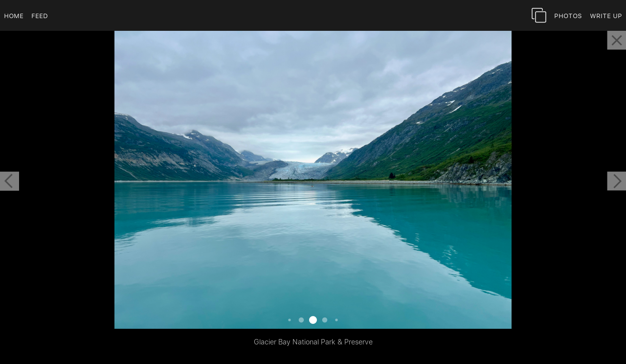

--- FILE ---
content_type: text/html; charset=utf-8
request_url: https://danandassana.com/gallery/slides/glacierBay?slide=23
body_size: 5888
content:
<!DOCTYPE html>
<html>
<head>
    <meta name = "viewport" content = "width = device-width, initial-scale=1.0, maximum-scale=1.0, user-scalable=0" />

<!-- Copyright 2020 DigitalPaso LLC -->

<meta http-equiv="Content-Type" content="text/html; charset=utf-8" />
<meta name="viewport" content="width=device-width, initial-scale=1.0" />
<meta name="keywords" content="" />
<meta property="og:image" content="/feed//images/" />
<title>gallery: Dan &amp; Assana</title>

<link rel="icon" type="image/png" href="/favicon.png">
<link rel="apple-touch-icon" sizes="32x32"   href="/assets/icons/touch-icon-iphone.png">
<link rel="apple-touch-icon" sizes="152x152" href="/assets/icons/touch-icon-ipad.png">
<link rel="apple-touch-icon" sizes="180x180" href="/assets/icons/touch-icon-iphone-retina.png">
<link rel="apple-touch-icon" sizes="167x167" href="/assets/icons/touch-icon-ipad-retina.png">

<link rel="stylesheet" href="/libs/bootstrap-5.3.3-dist/css/bootstrap.min.css" >
<link rel="stylesheet" href="/styles/utilities.css">
<link rel="stylesheet" href="/styles/main.css">
<script type="text/javascript" src="/libs/js/jquery-3.6.0.min.js"></script>

<script src="https://cdn.jsdelivr.net/npm/@popperjs/core@2.10.2/dist/umd/popper.min.js" integrity="sha384-7+zCNj/IqJ95wo16oMtfsKbZ9ccEh31eOz1HGyDuCQ6wgnyJNSYdrPa03rtR1zdB" crossorigin="anonymous"></script>
<script type="text/javascript" src="/libs/bootstrap-5.3.3-dist/js/bootstrap.min.js"></script>
<script type="text/javascript" src="/libs/js/moment.js"></script>
<script type="text/javascript" src="/libs/node_modules/livephotoskit/livephotoskit.js"></script>
<script type="text/javascript" src="/scripts/utils.js"></script>


    <link rel="stylesheet" href="/styles/gallery.css">
    <link rel="stylesheet" href="/libs/node_modules/swiper/swiper-bundle.min.css">
</head>

<body>
<!-- Google tag (gtag.js) -->
<script async src="https://www.googletagmanager.com/gtag/js?id=G-PPBPQ27T5M"></script>
<script>
  window.dataLayer = window.dataLayer || [];
  function gtag(){dataLayer.push(arguments);}
  gtag('js', new Date());

  gtag('config', 'G-PPBPQ27T5M');
</script>


<nav id="mainNavBar" class="navbar sticky-top navbar-expand-lg data-bs-theme="dark" bg-dark">

    <div id="navbarNav" class="collapse navbar-collapse 
	align-items-center justify-content-start justify-content-lg-between noOutline">

	<div class="navbar-nav align-items-lg-center text-center">
	    <a class="nav-link" href="/">Home</a>
	    <a class="nav-link" href="/feed">Feed</a>
	</div>

	<div id="burgerInsides" class="navbar-nav align-items-lg-center text-center">
	    <a id="splitView" class="nav-link" target=_blank href="">
		<?xml version="1.0" encoding="UTF-8"?>
<svg width="30px" height="31px" viewBox="0 0 30 31" version="1.1" xmlns="http://www.w3.org/2000/svg" xmlns:xlink="http://www.w3.org/1999/xlink">
    <title>SplitView</title>
    <g id="Page-1" stroke="none" stroke-width="1" fill="none" fill-rule="evenodd" stroke-linecap="round" stroke-linejoin="round">
        <g id="Group-2" transform="translate(1.000000, -0.000000)" stroke="#F9F9F9" stroke-width="1.5">
            <path d="M21,17.8903478 L21,20.3772444 C21,21.4818139 20.1045695,22.3772444 19,22.3772444 L13.8093172,22.3772444 L13.8093172,22.3772444 L2,22.3772444 C0.8954305,22.3772444 -3.41744293e-15,21.4818139 -3.55271368e-15,20.3772444 L-3.55271368e-15,2.97724445 C-3.91002903e-15,1.87267495 0.8954305,0.977244446 2,0.977244446 L4.36587279,0.977244446 L4.36587279,0.977244446" id="Path" transform="translate(10.500000, 11.677244) scale(1, -1) translate(-10.500000, -11.677244) "></path>
            <path d="M28,24.8903478 L28,27.3772444 C28,28.4818139 27.1045695,29.3772444 26,29.3772444 L20.8093172,29.3772444 L20.8093172,29.3772444 L9,29.3772444 C7.8954305,29.3772444 7,28.4818139 7,27.3772444 L7,9.97724445 C7,8.87267495 7.8954305,7.97724445 9,7.97724445 L26,7.97724445 C27.1045695,7.97724445 28,8.87267495 28,9.97724445 L28,24.8903478 L28,24.8903478 Z" id="Path"></path>
        </g>
    </g>
</svg>
	    </a>
	     
		<a class="nav-link nav-photos" href='/gallery/glacierBay'>Photos</a>
	    
	     
		<a class="nav-link nav-photos" href='/feed/glacierBay'>Write Up</a>
	    
	</div>	<!-- navbar-nav -->
    </div> 	<!-- collaps navbar -->
</nav>



<div class="swiper-button-prev"><div class="swiper-icon"></div></div>
<div class="swiper-button-next"><div class="swiper-icon"></div></div>

<div id="swiper-container" class="swiper">
    <div id="exit" class="" 
	onClick="window.location.assign ('/gallery/glacierBay');"></div>

    <div class="swiper-wrapper m-0 p-0 d-flex align-items-center">
	
	    <div class="swiper-slide" lazy="true">
		<div class="swiper-zoom-container">
		    <img id="slide0" loading="lazy"
		    class="img-fluid m-0 p-0 swiper-lazy"
		    data-src='/feed/glacierBay/gallery/GB001.jpeg' 
		    alt='Another early flight... sorry Dan!/' />
		</div>
		<div class="swiper-lazy-preloader swiper-lazy-preloader-white"></div>
	    </div>
	
	    <div class="swiper-slide" lazy="true">
		<div class="swiper-zoom-container">
		    <img id="slide1" loading="lazy"
		    class="img-fluid m-0 p-0 swiper-lazy"
		    data-src='/feed/glacierBay/gallery/GB002.jpeg' 
		    alt='Do we have enough cables? Yes!/Concourse D, Gate D2, SeaTac, WA 98158, USA' />
		</div>
		<div class="swiper-lazy-preloader swiper-lazy-preloader-white"></div>
	    </div>
	
	    <div class="swiper-slide" lazy="true">
		<div class="swiper-zoom-container">
		    <img id="slide2" loading="lazy"
		    class="img-fluid m-0 p-0 swiper-lazy"
		    data-src='/feed/glacierBay/gallery/GB003.jpeg' 
		    alt='Auke Bay, Juneau, AK/10599 Fox Farm Trail, Juneau, AK 99801, USA' />
		</div>
		<div class="swiper-lazy-preloader swiper-lazy-preloader-white"></div>
	    </div>
	
	    <div class="swiper-slide" lazy="true">
		<div class="swiper-zoom-container">
		    <img id="slide3" loading="lazy"
		    class="img-fluid m-0 p-0 swiper-lazy"
		    data-src='/feed/glacierBay/gallery/GB004.jpeg' 
		    alt='Mmmm... fish tacos!/' />
		</div>
		<div class="swiper-lazy-preloader swiper-lazy-preloader-white"></div>
	    </div>
	
	    <div class="swiper-slide" lazy="true">
		<div class="swiper-zoom-container">
		    <img id="slide4" loading="lazy"
		    class="img-fluid m-0 p-0 swiper-lazy"
		    data-src='/feed/glacierBay/gallery/GB007.jpeg' 
		    alt='Front Street, Juneau, AK/226 Front St, Juneau, AK 99801, USA' />
		</div>
		<div class="swiper-lazy-preloader swiper-lazy-preloader-white"></div>
	    </div>
	
	    <div class="swiper-slide" lazy="true">
		<div class="swiper-zoom-container">
		    <img id="slide5" loading="lazy"
		    class="img-fluid m-0 p-0 swiper-lazy"
		    data-src='/feed/glacierBay/gallery/GB005.jpeg' 
		    alt='Photo bombed!/226 Front St, Juneau, AK 99801, USA' />
		</div>
		<div class="swiper-lazy-preloader swiper-lazy-preloader-white"></div>
	    </div>
	
	    <div class="swiper-slide" lazy="true">
		<div class="swiper-zoom-container">
		    <img id="slide6" loading="lazy"
		    class="img-fluid m-0 p-0 swiper-lazy"
		    data-src='/feed/glacierBay/gallery/GB006.jpeg' 
		    alt='Photo Bombed, again!/226 Front St, Juneau, AK 99801, USA' />
		</div>
		<div class="swiper-lazy-preloader swiper-lazy-preloader-white"></div>
	    </div>
	
	    <div class="swiper-slide" lazy="true">
		<div class="swiper-zoom-container">
		    <img id="slide7" loading="lazy"
		    class="img-fluid m-0 p-0 swiper-lazy"
		    data-src='/feed/glacierBay/gallery/GB009.jpeg' 
		    alt='Juneau, AK/251 Front St, Juneau, AK 99801, USA' />
		</div>
		<div class="swiper-lazy-preloader swiper-lazy-preloader-white"></div>
	    </div>
	
	    <div class="swiper-slide" lazy="true">
		<div class="swiper-zoom-container">
		    <img id="slide8" loading="lazy"
		    class="img-fluid m-0 p-0 swiper-lazy"
		    data-src='/feed/glacierBay/gallery/GB011.jpeg' 
		    alt='Piddly puddle-jumper plane @ Juneau International Airport/1899 Alex Holden Way, Juneau, AK 99801, USA' />
		</div>
		<div class="swiper-lazy-preloader swiper-lazy-preloader-white"></div>
	    </div>
	
	    <div class="swiper-slide" lazy="true">
		<div class="swiper-zoom-container">
		    <img id="slide9" loading="lazy"
		    class="img-fluid m-0 p-0 swiper-lazy"
		    data-src='/feed/glacierBay/gallery/GB012.jpeg' 
		    alt='Auke Bay, Juneau, AK/1676 Fritz Cove Rd, Juneau, AK 99801, USA' />
		</div>
		<div class="swiper-lazy-preloader swiper-lazy-preloader-white"></div>
	    </div>
	
	    <div class="swiper-slide" lazy="true">
		<div class="swiper-zoom-container">
		    <img id="slide10" loading="lazy"
		    class="img-fluid m-0 p-0 swiper-lazy"
		    data-src='/feed/glacierBay/gallery/GB013.jpeg' 
		    alt='Heading to Gustavus on our way to Glacier Bay National Park/' />
		</div>
		<div class="swiper-lazy-preloader swiper-lazy-preloader-white"></div>
	    </div>
	
	    <div class="swiper-slide" lazy="true">
		<div class="swiper-zoom-container">
		    <img id="slide11" loading="lazy"
		    class="img-fluid m-0 p-0 swiper-lazy"
		    data-src='/feed/glacierBay/gallery/GB014.jpeg' 
		    alt='North Pacific Ocean/' />
		</div>
		<div class="swiper-lazy-preloader swiper-lazy-preloader-white"></div>
	    </div>
	
	    <div class="swiper-slide" lazy="true">
		<div class="swiper-zoom-container">
		    <img id="slide12" loading="lazy"
		    class="img-fluid m-0 p-0 swiper-lazy"
		    data-src='/feed/glacierBay/gallery/GB016.jpeg' 
		    alt='Glacier Bay, check!/' />
		</div>
		<div class="swiper-lazy-preloader swiper-lazy-preloader-white"></div>
	    </div>
	
	    <div class="swiper-slide" lazy="true">
		<div class="swiper-zoom-container">
		    <img id="slide13" loading="lazy"
		    class="img-fluid m-0 p-0 swiper-lazy"
		    data-src='/feed/glacierBay/gallery/GB019.jpeg' 
		    alt='Glacier Bay National Park &amp; Preserve/' />
		</div>
		<div class="swiper-lazy-preloader swiper-lazy-preloader-white"></div>
	    </div>
	
	    <div class="swiper-slide" lazy="true">
		<div class="swiper-zoom-container">
		    <img id="slide14" loading="lazy"
		    class="img-fluid m-0 p-0 swiper-lazy"
		    data-src='/feed/glacierBay/gallery/GB020.jpeg' 
		    alt='South Marble Island, Glacier Bay National Park &amp; Preserve/' />
		</div>
		<div class="swiper-lazy-preloader swiper-lazy-preloader-white"></div>
	    </div>
	
	    <div class="swiper-slide" lazy="true">
		<div class="swiper-zoom-container">
		    <img id="slide15" loading="lazy"
		    class="img-fluid m-0 p-0 swiper-lazy"
		    data-src='/feed/glacierBay/gallery/GB021.jpeg' 
		    alt='Glacier Bay National Park &amp; Preserve/' />
		</div>
		<div class="swiper-lazy-preloader swiper-lazy-preloader-white"></div>
	    </div>
	
	    <div class="swiper-slide" lazy="true">
		<div class="swiper-zoom-container">
		    <img id="slide16" loading="lazy"
		    class="img-fluid m-0 p-0 swiper-lazy"
		    data-src='/feed/glacierBay/gallery/GB023.jpeg' 
		    alt='Glacier Bay National Park &amp; Preserve/' />
		</div>
		<div class="swiper-lazy-preloader swiper-lazy-preloader-white"></div>
	    </div>
	
	    <div class="swiper-slide" lazy="true">
		<div class="swiper-zoom-container">
		    <img id="slide17" loading="lazy"
		    class="img-fluid m-0 p-0 swiper-lazy"
		    data-src='/feed/glacierBay/gallery/GB026.jpeg' 
		    alt='Glacier Bay National Park &amp; Preserve/' />
		</div>
		<div class="swiper-lazy-preloader swiper-lazy-preloader-white"></div>
	    </div>
	
	    <div class="swiper-slide" lazy="true">
		<div class="swiper-zoom-container">
		    <img id="slide18" loading="lazy"
		    class="img-fluid m-0 p-0 swiper-lazy"
		    data-src='/feed/glacierBay/gallery/GB028.jpeg' 
		    alt='Glacier Bay National Park &amp; Preserve/' />
		</div>
		<div class="swiper-lazy-preloader swiper-lazy-preloader-white"></div>
	    </div>
	
	    <div class="swiper-slide" lazy="true">
		<div class="swiper-zoom-container">
		    <img id="slide19" loading="lazy"
		    class="img-fluid m-0 p-0 swiper-lazy"
		    data-src='/feed/glacierBay/gallery/GB029.jpeg' 
		    alt='Glacier Bay National Park &amp; Preserve/' />
		</div>
		<div class="swiper-lazy-preloader swiper-lazy-preloader-white"></div>
	    </div>
	
	    <div class="swiper-slide" lazy="true">
		<div class="swiper-zoom-container">
		    <img id="slide20" loading="lazy"
		    class="img-fluid m-0 p-0 swiper-lazy"
		    data-src='/feed/glacierBay/gallery/GB030.jpeg' 
		    alt='Glacier Bay National Park &amp; Preserve/' />
		</div>
		<div class="swiper-lazy-preloader swiper-lazy-preloader-white"></div>
	    </div>
	
	    <div class="swiper-slide" lazy="true">
		<div class="swiper-zoom-container">
		    <img id="slide21" loading="lazy"
		    class="img-fluid m-0 p-0 swiper-lazy"
		    data-src='/feed/glacierBay/gallery/GB031.jpeg' 
		    alt='Glacier Bay National Park &amp; Preserve/' />
		</div>
		<div class="swiper-lazy-preloader swiper-lazy-preloader-white"></div>
	    </div>
	
	    <div class="swiper-slide" lazy="true">
		<div class="swiper-zoom-container">
		    <img id="slide22" loading="lazy"
		    class="img-fluid m-0 p-0 swiper-lazy"
		    data-src='/feed/glacierBay/gallery/GB033.jpeg' 
		    alt='Glacier Bay National Park &amp; Preserve/' />
		</div>
		<div class="swiper-lazy-preloader swiper-lazy-preloader-white"></div>
	    </div>
	
	    <div class="swiper-slide" lazy="true">
		<div class="swiper-zoom-container">
		    <img id="slide23" loading="lazy"
		    class="img-fluid m-0 p-0 swiper-lazy"
		    data-src='/feed/glacierBay/gallery/GB034.jpeg' 
		    alt='Glacier Bay National Park &amp; Preserve/' />
		</div>
		<div class="swiper-lazy-preloader swiper-lazy-preloader-white"></div>
	    </div>
	
	    <div class="swiper-slide" lazy="true">
		<div class="swiper-zoom-container">
		    <img id="slide24" loading="lazy"
		    class="img-fluid m-0 p-0 swiper-lazy"
		    data-src='/feed/glacierBay/gallery/GB035.jpeg' 
		    alt='Glacier Bay National Park &amp; Preserve/' />
		</div>
		<div class="swiper-lazy-preloader swiper-lazy-preloader-white"></div>
	    </div>
	
	    <div class="swiper-slide" lazy="true">
		<div class="swiper-zoom-container">
		    <img id="slide25" loading="lazy"
		    class="img-fluid m-0 p-0 swiper-lazy"
		    data-src='/feed/glacierBay/gallery/GB036.jpeg' 
		    alt='Tatum pole!/' />
		</div>
		<div class="swiper-lazy-preloader swiper-lazy-preloader-white"></div>
	    </div>
	
	    <div class="swiper-slide" lazy="true">
		<div class="swiper-zoom-container">
		    <img id="slide26" loading="lazy"
		    class="img-fluid m-0 p-0 swiper-lazy"
		    data-src='/feed/glacierBay/gallery/GB037.jpeg' 
		    alt='Bartlett Cove/' />
		</div>
		<div class="swiper-lazy-preloader swiper-lazy-preloader-white"></div>
	    </div>
	
	    <div class="swiper-slide" lazy="true">
		<div class="swiper-zoom-container">
		    <img id="slide27" loading="lazy"
		    class="img-fluid m-0 p-0 swiper-lazy"
		    data-src='/feed/glacierBay/gallery/GB038.jpeg' 
		    alt='Bartlett River Trail, Glacier Bay National Park &amp; Preserve/' />
		</div>
		<div class="swiper-lazy-preloader swiper-lazy-preloader-white"></div>
	    </div>
	
	    <div class="swiper-slide" lazy="true">
		<div class="swiper-zoom-container">
		    <img id="slide28" loading="lazy"
		    class="img-fluid m-0 p-0 swiper-lazy"
		    data-src='/feed/glacierBay/gallery/GB039.jpeg' 
		    alt='Teeniest mushroom... Dan&#39;s finger for scale/Glacier Bay National Park and Preserve Headquarters, 1 Park Rd, Gustavus, AK 99826, USA' />
		</div>
		<div class="swiper-lazy-preloader swiper-lazy-preloader-white"></div>
	    </div>
	
	    <div class="swiper-slide" lazy="true">
		<div class="swiper-zoom-container">
		    <img id="slide29" loading="lazy"
		    class="img-fluid m-0 p-0 swiper-lazy"
		    data-src='/feed/glacierBay/gallery/GB040.jpeg' 
		    alt='Bartlett River Trail/' />
		</div>
		<div class="swiper-lazy-preloader swiper-lazy-preloader-white"></div>
	    </div>
	
	    <div class="swiper-slide" lazy="true">
		<div class="swiper-zoom-container">
		    <img id="slide30" loading="lazy"
		    class="img-fluid m-0 p-0 swiper-lazy"
		    data-src='/feed/glacierBay/gallery/GB041.jpeg' 
		    alt='Bartlett River Trail/' />
		</div>
		<div class="swiper-lazy-preloader swiper-lazy-preloader-white"></div>
	    </div>
	
	    <div class="swiper-slide" lazy="true">
		<div class="swiper-zoom-container">
		    <img id="slide31" loading="lazy"
		    class="img-fluid m-0 p-0 swiper-lazy"
		    data-src='/feed/glacierBay/gallery/GB042.jpeg' 
		    alt='Bartlett River Trail/' />
		</div>
		<div class="swiper-lazy-preloader swiper-lazy-preloader-white"></div>
	    </div>
	
	    <div class="swiper-slide" lazy="true">
		<div class="swiper-zoom-container">
		    <img id="slide32" loading="lazy"
		    class="img-fluid m-0 p-0 swiper-lazy"
		    data-src='/feed/glacierBay/gallery/GB043.jpeg' 
		    alt='Bartlett River/' />
		</div>
		<div class="swiper-lazy-preloader swiper-lazy-preloader-white"></div>
	    </div>
	
	    <div class="swiper-slide" lazy="true">
		<div class="swiper-zoom-container">
		    <img id="slide33" loading="lazy"
		    class="img-fluid m-0 p-0 swiper-lazy"
		    data-src='/feed/glacierBay/gallery/GB044.jpeg' 
		    alt='Worst trail ever @ Bartlett River Trail/Glacier Bay National Park and Preserve Headquarters, 1 Park Rd, Gustavus, AK 99826, USA' />
		</div>
		<div class="swiper-lazy-preloader swiper-lazy-preloader-white"></div>
	    </div>
	
	    <div class="swiper-slide" lazy="true">
		<div class="swiper-zoom-container">
		    <img id="slide34" loading="lazy"
		    class="img-fluid m-0 p-0 swiper-lazy"
		    data-src='/feed/glacierBay/gallery/GB045.jpeg' 
		    alt='Never not funny!/' />
		</div>
		<div class="swiper-lazy-preloader swiper-lazy-preloader-white"></div>
	    </div>
	
	    <div class="swiper-slide" lazy="true">
		<div class="swiper-zoom-container">
		    <img id="slide35" loading="lazy"
		    class="img-fluid m-0 p-0 swiper-lazy"
		    data-src='/feed/glacierBay/gallery/GB046.jpeg' 
		    alt='Jesus sunset @ Bartlett Cove/' />
		</div>
		<div class="swiper-lazy-preloader swiper-lazy-preloader-white"></div>
	    </div>
	
	    <div class="swiper-slide" lazy="true">
		<div class="swiper-zoom-container">
		    <img id="slide36" loading="lazy"
		    class="img-fluid m-0 p-0 swiper-lazy"
		    data-src='/feed/glacierBay/gallery/GB047.jpeg' 
		    alt='Forest Trail, Glacier Bay National Park &amp; Preserve/' />
		</div>
		<div class="swiper-lazy-preloader swiper-lazy-preloader-white"></div>
	    </div>
	
	    <div class="swiper-slide" lazy="true">
		<div class="swiper-zoom-container">
		    <img id="slide37" loading="lazy"
		    class="img-fluid m-0 p-0 swiper-lazy"
		    data-src='/feed/glacierBay/gallery/GB049.jpeg' 
		    alt='Weirdo mushroom, Forest Trail/' />
		</div>
		<div class="swiper-lazy-preloader swiper-lazy-preloader-white"></div>
	    </div>
	
	    <div class="swiper-slide" lazy="true">
		<div class="swiper-zoom-container">
		    <img id="slide38" loading="lazy"
		    class="img-fluid m-0 p-0 swiper-lazy"
		    data-src='/feed/glacierBay/gallery/GB050.jpeg' 
		    alt='More weirdo mushrooms, Campground Trail/' />
		</div>
		<div class="swiper-lazy-preloader swiper-lazy-preloader-white"></div>
	    </div>
	
	    <div class="swiper-slide" lazy="true">
		<div class="swiper-zoom-container">
		    <img id="slide39" loading="lazy"
		    class="img-fluid m-0 p-0 swiper-lazy"
		    data-src='/feed/glacierBay/gallery/GB051.jpeg' 
		    alt='Greater Gustavus Metropolitan Airport/Gustavus NDB GAV 219, Gustavus Rd, Gustavus, AK 99826, USA' />
		</div>
		<div class="swiper-lazy-preloader swiper-lazy-preloader-white"></div>
	    </div>
	
	    <div class="swiper-slide" lazy="true">
		<div class="swiper-zoom-container">
		    <img id="slide40" loading="lazy"
		    class="img-fluid m-0 p-0 swiper-lazy"
		    data-src='/feed/glacierBay/gallery/GB052.jpeg' 
		    alt='Mendenhall Glacier, Juneau, AK/' />
		</div>
		<div class="swiper-lazy-preloader swiper-lazy-preloader-white"></div>
	    </div>
	
	    <div class="swiper-slide" lazy="true">
		<div class="swiper-zoom-container">
		    <img id="slide41" loading="lazy"
		    class="img-fluid m-0 p-0 swiper-lazy"
		    data-src='/feed/glacierBay/gallery/GB054.jpeg' 
		    alt='Manila Square, 265 S Franklin St, Juneau, AK 99801, USA' />
		</div>
		<div class="swiper-lazy-preloader swiper-lazy-preloader-white"></div>
	    </div>
	
	    <div class="swiper-slide" lazy="true">
		<div class="swiper-zoom-container">
		    <img id="slide42" loading="lazy"
		    class="img-fluid m-0 p-0 swiper-lazy"
		    data-src='/feed/glacierBay/gallery/GB055.jpeg' 
		    alt='Manila Square, 265 S Franklin St, Juneau, AK 99801, USA' />
		</div>
		<div class="swiper-lazy-preloader swiper-lazy-preloader-white"></div>
	    </div>
	
	    <div class="swiper-slide" lazy="true">
		<div class="swiper-zoom-container">
		    <img id="slide43" loading="lazy"
		    class="img-fluid m-0 p-0 swiper-lazy"
		    data-src='/feed/glacierBay/gallery/GB056.jpeg' 
		    alt='View from top of Mount Roberts, Juneau/7JW6+GW, Juneau, AK 99801, USA' />
		</div>
		<div class="swiper-lazy-preloader swiper-lazy-preloader-white"></div>
	    </div>
	
	    <div class="swiper-slide" lazy="true">
		<div class="swiper-zoom-container">
		    <img id="slide44" loading="lazy"
		    class="img-fluid m-0 p-0 swiper-lazy"
		    data-src='/feed/glacierBay/gallery/GB057.jpeg' 
		    alt='Ginormous cruise ship ruining the view/252 AK-7, Juneau, AK 99801, USA' />
		</div>
		<div class="swiper-lazy-preloader swiper-lazy-preloader-white"></div>
	    </div>
	
	    <div class="swiper-slide" lazy="true">
		<div class="swiper-zoom-container">
		    <img id="slide45" loading="lazy"
		    class="img-fluid m-0 p-0 swiper-lazy"
		    data-src='/feed/glacierBay/gallery/GB058.jpeg' 
		    alt='North Pacific Ocean/' />
		</div>
		<div class="swiper-lazy-preloader swiper-lazy-preloader-white"></div>
	    </div>
	
	    <div class="swiper-slide" lazy="true">
		<div class="swiper-zoom-container">
		    <img id="slide46" loading="lazy"
		    class="img-fluid m-0 p-0 swiper-lazy"
		    data-src='/feed/glacierBay/gallery/GB059.jpeg' 
		    alt='Ketchikan Gateway Borough/' />
		</div>
		<div class="swiper-lazy-preloader swiper-lazy-preloader-white"></div>
	    </div>
	
	    <div class="swiper-slide" lazy="true">
		<div class="swiper-zoom-container">
		    <img id="slide47" loading="lazy"
		    class="img-fluid m-0 p-0 swiper-lazy"
		    data-src='/feed/glacierBay/gallery/GB060.jpeg' 
		    alt='Ketchikan Gateway Borough/' />
		</div>
		<div class="swiper-lazy-preloader swiper-lazy-preloader-white"></div>
	    </div>
	
	    <div class="swiper-slide" lazy="true">
		<div class="swiper-zoom-container">
		    <img id="slide48" loading="lazy"
		    class="img-fluid m-0 p-0 swiper-lazy"
		    data-src='/feed/glacierBay/gallery/GB062.jpeg' 
		    alt='Over Kitimat-Stikine, BC/' />
		</div>
		<div class="swiper-lazy-preloader swiper-lazy-preloader-white"></div>
	    </div>
	
    </div>
    <!-- Add Pagination -->
    <div class="swiper-pagination"></div>
</div>

<div class="row align-items-center m-3 p-0">
    <div id="slideCaption" class="col-12 d-flex justify-content-center "></div>
</div>      <!-- row -->



<!-- Swiper JS -->
<script src="/libs/node_modules/swiper/swiper-bundle.min.js"></script>
<script>
    <!-- Initialize Swiper -->
    let swiper;
    let photos;
    let sizes = [];
    window.addEventListener('load', () => {
	photos = [{"image":"GB001.jpeg","title":"Another early flight... sorry Dan!","latlng":"0.000000,0.000000","locationName":"(null)","width":2048,"height":1535},{"image":"GB002.jpeg","title":"Do we have enough cables? Yes!","latlng":"47.445378,-122.301317","locationName":"Seattle-Tacoma International Airport","width":1536,"height":2048,"alt":"Concourse D, Gate D2, SeaTac, WA 98158, USA"},{"image":"GB003.jpeg","title":"Auke Bay, Juneau, AK","latlng":"58.357825,-134.665803","locationName":"Auke Bay","width":2048,"height":1535,"alt":"10599 Fox Farm Trail, Juneau, AK 99801, USA"},{"image":"GB004.jpeg","title":"Mmmm... fish tacos!","latlng":"0.000000,0.000000","locationName":"(null)","width":1806,"height":2048},{"image":"GB007.jpeg","title":"Front Street, Juneau, AK","latlng":"58.300688,-134.406447","locationName":"234 Front St, Juneau, AK","width":2048,"height":1526,"alt":"226 Front St, Juneau, AK 99801, USA"},{"image":"GB005.jpeg","title":"Photo bombed!","latlng":"58.300678,-134.406433","locationName":"234 Front St, Juneau, AK","width":2048,"height":1536,"alt":"226 Front St, Juneau, AK 99801, USA"},{"image":"GB006.jpeg","title":"Photo Bombed, again!","latlng":"58.300667,-134.406447","locationName":"234 Front St, Juneau, AK","width":2048,"height":1536,"alt":"226 Front St, Juneau, AK 99801, USA"},{"image":"GB009.jpeg","title":"Juneau, AK","latlng":"58.300592,-134.405808","locationName":"254 Front St, Juneau, AK","width":2048,"height":1661,"alt":"251 Front St, Juneau, AK 99801, USA"},{"image":"GB011.jpeg","title":"Piddly puddle-jumper plane @ Juneau International Airport","latlng":"58.359505,-134.585967","locationName":"Juneau International Airport","width":2048,"height":1536,"alt":"1899 Alex Holden Way, Juneau, AK 99801, USA"},{"image":"GB012.jpeg","title":"Auke Bay, Juneau, AK","latlng":"58.355233,-134.648528","locationName":"Auke Bay","width":2048,"height":1535,"alt":"1676 Fritz Cove Rd, Juneau, AK 99801, USA"},{"image":"GB013.jpeg","title":"Heading to Gustavus on our way to Glacier Bay National Park","latlng":"0.000000,0.000000","locationName":"(null)","width":1535,"height":2048},{"image":"GB014.jpeg","title":"North Pacific Ocean","latlng":"58.329230,-135.462937","locationName":"North Pacific Ocean","width":2048,"height":1535},{"image":"GB016.jpeg","title":"Glacier Bay, check!","latlng":"58.451917,-135.776397","locationName":"Park Rd, Glacier Bay National Park & Preserve, AK","width":2048,"height":1833},{"image":"GB019.jpeg","title":"Glacier Bay National Park & Preserve","latlng":"58.559087,-136.054717","locationName":"Glacier Bay National Park & Preserve","width":2048,"height":1536},{"image":"GB020.jpeg","title":"South Marble Island, Glacier Bay National Park & Preserve","latlng":"58.641312,-136.040786","locationName":"Glacier Bay National Park & Preserve","width":2048,"height":1536},{"image":"GB021.jpeg","title":"Glacier Bay National Park & Preserve","latlng":"58.647853,-136.047928","locationName":"Glacier Bay National Park & Preserve","width":2048,"height":1536},{"image":"GB023.jpeg","title":"Glacier Bay National Park & Preserve","latlng":"0.000000,0.000000","locationName":"(null)","width":2048,"height":1535},{"image":"GB026.jpeg","title":"Glacier Bay National Park & Preserve","latlng":"59.051875,-137.031250","locationName":"Glacier Bay National Park & Preserve","width":2048,"height":1536},{"image":"GB028.jpeg","title":"Glacier Bay National Park & Preserve","latlng":"59.053750,-137.055205","locationName":"Glacier Bay National Park & Preserve","width":2048,"height":1536},{"image":"GB029.jpeg","title":"Glacier Bay National Park & Preserve","latlng":"59.051403,-137.058425","locationName":"Glacier Bay National Park & Preserve","width":1875,"height":2048},{"image":"GB030.jpeg","title":"Glacier Bay National Park & Preserve","latlng":"59.047803,-137.063019","locationName":"Glacier Bay National Park & Preserve","width":2048,"height":1536},{"image":"GB031.jpeg","title":"Glacier Bay National Park & Preserve","latlng":"59.043950,-137.058380","locationName":"Glacier Bay National Park & Preserve","width":2048,"height":1535},{"image":"GB033.jpeg","title":"Glacier Bay National Park & Preserve","latlng":"59.044455,-137.048461","locationName":"Glacier Bay National Park & Preserve","width":2048,"height":1536},{"image":"GB034.jpeg","title":"Glacier Bay National Park & Preserve","latlng":"58.876083,-136.822158","locationName":"Glacier Bay National Park & Preserve","width":2048,"height":1536},{"image":"GB035.jpeg","title":"Glacier Bay National Park & Preserve","latlng":"58.875795,-136.820070","locationName":"Glacier Bay National Park & Preserve","width":2048,"height":1536},{"image":"GB036.jpeg","title":"Tatum pole!","latlng":"58.455545,-135.880583","locationName":"Glacier Bay National Park & Preserve","width":1536,"height":2048},{"image":"GB037.jpeg","title":"Bartlett Cove","latlng":"58.455672,-135.879913","locationName":"Glacier Bay National Park & Preserve","width":2048,"height":1536},{"image":"GB038.jpeg","title":"Bartlett River Trail, Glacier Bay National Park & Preserve","latlng":"58.455733,-135.878403","locationName":"Glacier Bay National Park & Preserve","width":1536,"height":2048},{"image":"GB039.jpeg","title":"Teeniest mushroom... Dan's finger for scale","latlng":"58.454230,-135.868012","locationName":"Bartlett River Trail","width":2048,"height":1536,"alt":"Glacier Bay National Park and Preserve Headquarters, 1 Park Rd, Gustavus, AK 99826, USA"},{"image":"GB040.jpeg","title":"Bartlett River Trail","latlng":"58.459392,-135.861663","locationName":"Bartlett River Trail","width":1536,"height":2048},{"image":"GB041.jpeg","title":"Bartlett River Trail","latlng":"58.461328,-135.858383","locationName":"Bartlett River Trail","width":2048,"height":1536},{"image":"GB042.jpeg","title":"Bartlett River Trail","latlng":"58.464313,-135.856963","locationName":"Bartlett River Trail","width":1536,"height":2048},{"image":"GB043.jpeg","title":"Bartlett River","latlng":"58.471428,-135.848970","locationName":"Bartlett River Trail","width":2048,"height":1535},{"image":"GB044.jpeg","title":"Worst trail ever @ Bartlett River Trail","latlng":"58.455208,-135.866425","locationName":"Bartlett River Trail","width":1536,"height":2048,"alt":"Glacier Bay National Park and Preserve Headquarters, 1 Park Rd, Gustavus, AK 99826, USA"},{"image":"GB045.jpeg","title":"Never not funny!","latlng":"58.452580,-135.892212","locationName":"Campground Trail","width":2048,"height":812},{"image":"GB046.jpeg","title":"Jesus sunset @ Bartlett Cove","latlng":"58.455720,-135.881912","locationName":"Lodge Rd","width":2048,"height":1536},{"image":"GB047.jpeg","title":"Forest Trail, Glacier Bay National Park & Preserve","latlng":"58.453738,-135.884537","locationName":"Park Rd","width":1535,"height":2048},{"image":"GB049.jpeg","title":"Weirdo mushroom, Forest Trail","latlng":"58.452137,-135.891617","locationName":"Forest Trail","width":1536,"height":2048},{"image":"GB050.jpeg","title":"More weirdo mushrooms, Campground Trail","latlng":"58.452183,-135.891783","locationName":"Campground Trail","width":1536,"height":2048},{"image":"GB051.jpeg","title":"Greater Gustavus Metropolitan Airport","latlng":"58.422447,-135.703338","locationName":"Gustavus Airport","width":2048,"height":946,"alt":"Gustavus NDB GAV 219, Gustavus Rd, Gustavus, AK 99826, USA"},{"image":"GB052.jpeg","title":"Mendenhall Glacier, Juneau, AK","latlng":"58.340745,-134.694350","locationName":"North Pacific Ocean","width":2048,"height":1252},{"image":"GB054.jpeg","title":"","latlng":"58.298758,-134.403520","locationName":"284–298 S Franklin St","width":1745,"height":2048,"alt":"Manila Square, 265 S Franklin St, Juneau, AK 99801, USA"},{"image":"GB055.jpeg","title":"","latlng":"58.298753,-134.403550","locationName":"201–299 Admiral Way","width":1873,"height":2048,"alt":"Manila Square, 265 S Franklin St, Juneau, AK 99801, USA"},{"image":"GB056.jpeg","title":"View from top of Mount Roberts, Juneau","latlng":"58.296387,-134.387328","locationName":"99801","width":2048,"height":1536,"alt":"7JW6+GW, Juneau, AK 99801, USA"},{"image":"GB057.jpeg","title":"Ginormous cruise ship ruining the view","latlng":"58.298862,-134.405517","locationName":"224–286 Marine Way","width":2048,"height":1287,"alt":"252 AK-7, Juneau, AK 99801, USA"},{"image":"GB058.jpeg","title":"North Pacific Ocean","latlng":"58.199433,-134.232758","locationName":"North Pacific Ocean","width":1668,"height":2048},{"image":"GB059.jpeg","title":"Ketchikan Gateway Borough","latlng":"55.601272,-130.650908","locationName":"Ketchikan Gateway Borough","width":1535,"height":2048},{"image":"GB060.jpeg","title":"Ketchikan Gateway Borough","latlng":"0.000000,0.000000","locationName":"(null)","width":2048,"height":1045},{"image":"GB062.jpeg","title":"Over Kitimat-Stikine, BC","latlng":"55.064925,-129.985030","locationName":"Observatory Inlet","width":1536,"height":2048}];

	const slideRect = calcSlideRectForSwiper();
	let container = document.querySelector('.swiper');

	container.style.width = `${slideRect.w}px`;
	container.style.height = `${slideRect.h}px`;

	photos.forEach((p, i) => {
            sizes.push (sizeImage(slideRect, { w: p.width, h: p.height }));
        });


        for (let i=0; i< 49; i++) {
            //const index = (i+23)%photos.length;
            const s = document.querySelector(`#slide${i}`).style.width = sizes[i];
        };

	swiper = new Swiper('.swiper', {
	    initialSlide: 23,
	    updateOnWindowResize: true,
	    preloadImages: false,
	    // Enable lazy loading
	    lazy: true,
	    lazy: {
		loadPrevNext: true,
		loadOnTransitionStart: true
	    },
	    zoom: true,
	    loop: true,
	    speed: 800,
	    threshold: 30,
	    spaceBetween: 5,
	    /*
	    effect: 'fade',
	    fadeEffect: {
		crossFade: true
	    },
	    */
	    mousewheel: true,
	    keyboard: true,
	    centeredSlides: true,
	    centeredSlidesBounds: true,
	    navigation: {
		nextEl: '.swiper-button-next',
		prevEl: '.swiper-button-prev',
	    },
	    pagination: {
		el: '.swiper-pagination',
		type: 'bullets',
		dynamicBullets: true,
		dynamicMainBullets: 1,
	    },
	});

	document.querySelector('#slideCaption').innerHTML = photos[23].title;
	document.querySelector('a#splitView').href = 
	    `/feed/glacierBay/gallery/${photos[23].image}`;

	let next = 23;
	swiper.on('slideChange', (ev) => {
	    //console.log('Slide changed!', ev.activeIndex, ev.realIndex);
	    updateQueryString(ev.realIndex);
	    document.querySelector('#slideCaption').innerHTML = photos[ev.realIndex].title;
	    document.querySelector('a#splitView').href = 
		`/feed/glacierBay/gallery/${photos[ev.realIndex].image}`;
	});

	const sources = document.querySelectorAll ('.swiper-slide img');
	/*
	swiper.on('transitionEnd', (ev) => {
	    let direction = ev.activeIndex - ev.previousIndex;
	    if (direction >=0) {	// moving forward
                next = (next+1) % photos.length;
console.log('[Forward] Slide changed from/to:', ev.previousIndex-1, ev.activeIndex-1);
            } else {
	    	// moving backwrds
                next = next-1;
                if (next < 0)
                    next += photos.length;
console.log('[Backwards] Slide changed from/to:', ev.previousIndex-1, ev.activeIndex-1);
            }
	});

	swiper.on('realIndexChange', (ev) => {
            sources[ev.to].src =
                `/feed/glacierBay/gallery/${photos[next].image}`;
            sources[ev.to].style.width = sizes[next];
console.log('[From/To]', ev.from, ev.to);
	});
	*/

    });

    window.addEventListener('unload', () => {
	console.log('Window unloaded and swiper destroyed');
	if (swiper)
	    swiper.destroy();
    });
    window.addEventListener('resize', () => {
	const slideRect = calcSlideRectForSwiper();
	let container = document.querySelector('.swiper');
	container.style.width = `${slideRect.w}px`;
	container.style.height = `${slideRect.h}px`;
	photos.forEach ((photo, i) => {
	    const slide = document.querySelector(`#slide${i}`);
	    slide.style.width = sizeImage(slideRect, {
		w: photo.width,
		h: photo.height,
	    });
	});
    });
    const updateQueryString = (index) => {
	let pieces = window.location.href.split('?', 1);	// maximum 1 split
	const newurl = `${pieces[0]}?slide=${index}`
	if (history.pushState) {
	    window.history.pushState({path:newurl},'',newurl);
	    //window.history.replaceState({path:newurl},'',newurl);
	}
    };
    $(document).ready(function () {
        // key Codes: 37-left, 38-up, 39-right, 40-down
        $(document).keydown(function(e){
            if (e.keyCode === 27) { 
		// we can't just go back because we are pushing the slides into the history
		//window.history.back(); 	
	        window.location.assign ('/gallery/glacierBay');
	    }
        });
    });
</script>

</body>
</html>





--- FILE ---
content_type: text/css; charset=UTF-8
request_url: https://danandassana.com/styles/fonts.css
body_size: 401
content:
@font-face {
    font-family: BigLimbo;
    src: url('../Fonts/webfontkit-BigLimbo/biglimbo-webfont.ttf') format('truetype'),
	 url('../Fonts/webfontkit-BigLimbo/biglimbo-webfont.eot') format('opentype'); 
}

@font-face {
    font-family: SF-Ultralight-Display;
    src: url('../Fonts/SF-UI/SF-UI-Display-Ultralight.otf') format('opentype'); 
}

@font-face {
    font-family: SF-Light-Display;
    src: url('../Fonts/SF-UI/SF-UI-Display-Light.otf') format('opentype'); 
}

@font-face {
    font-family: SF-Regular-Display;
    src: url('../Fonts/SF-UI/SF-UI-Display-Regular.otf') format('opentype'); 
}

@font-face {
    font-family: SF-Medium-Display;
    src: url('../Fonts/SF-UI/SF-UI-Display-Medium.otf') format('opentype'); 
}

@font-face {
    font-family: SF-Semibold-Display;
    src: url('../Fonts/SF-UI/SF-UI-Display-Semibold.otf') format('opentype'); 
}

@font-face {
    font-family: SF-Bold-Display;
    src: url('../Fonts/SF-UI/SF-UI-Display-Bold.otf') format('opentype'); 
}

@font-face {
    font-family: SF-Light;
    src: url('../Fonts/SF-UI/SF-UI-Text-Light.otf') format('opentype'); 
}

@font-face {
    font-family: SF-Regular;
    src: url('../Fonts/SF-UI/SF-UI-Text-Regular.otf') format('opentype'); 
}

@font-face {
    font-family: SF-Medium;
    src: url('../Fonts/SF-UI/SF-UI-Text-Medium.otf') format('opentype'); 
}

@font-face {
    font-family: SF-Semibold;
    src: url('../Fonts/SF-UI/SF-UI-Text-Semibold.otf') format('opentype'); 
}

@font-face {
    font-family: SF-Bold;
    src: url('../Fonts/SF-UI/SF-UI-Text-Bold.otf') format('opentype'); 
}

:root {
    --content-font:		1.0rem/1.5rem SF-Regular, arial, verdana;
    --content-h-font:		SF-Regular, arial, verdana;
    --feed-font:		0.9rem/1.5rem SF-Regular, arial, verdana;
    --mainNavTitle-font:	1.7em/1.4rem bigLimbo;
    --reference-legend-font:	1.0rem/1.3rem SF-Regular, arial, verdana;
    --reference-font:		0.85rem/1.3rem SF-Regular, arial, verdana;
    --navLine-font:		0.85rem/1.5rem SF-Regular, arial, verdana;
    --footer-font:		0.85rem/1.5rem SF-Regular, arial, verdana;
    --light-font:	0.9rem/1.5rem SF-Light, arial, verdana;
}



--- FILE ---
content_type: text/css; charset=UTF-8
request_url: https://danandassana.com/styles/colors.css
body_size: 321
content:
:root {
    --dark-grey:	#1f1f1f;
    --medium-grey3:	#3f3f3f;
    --medium-grey7:	#7f7f7f;
    --medium-grey5:	#5f5f5f;
    --medium-grey9:	#9f9f9f;
    --grey: 		#e0e0e0;
    --light-grey: 	#f0f0f0;
    --grey-green:	#e8f1e8;
    --main-navigation:	#4f4f4f;
    --link-color:	#006476;
    --theme-color:	#006476;
    --gallery-link:	brown;

    --header-background:var(--dark-grey);
    --legend-background:var(--dark-grey);
    --header-color: 	var(--grey);
    --legend-color: 	var(--grey-green);
    --fieldset-background: 	var(--grey-green);
    --tabledata-color:	var(--medium-grey7);
    --copyright-color:	var(--medium-grey7);
    --visited-color:	var(--medium-grey7);
    --hover-color:	var(--medium-grey3);
    --active-color:	var(--medium-grey5);
    --border-color:	var(--medium-grey9);
    --footer-background:var(--light-grey);
    --visited:		#e5fff2;
    --notVisited:	#ffe5f2;
}



--- FILE ---
content_type: text/css; charset=UTF-8
request_url: https://danandassana.com/styles/navigation.css
body_size: 974
content:
/*
 * Navigation bars
 */

@import "/styles/fonts.css" screen;
@import "/styles/colors.css" screen;

nav {
    width: 100%
}

.navbar-toggler-icon,
.navbar-toggler,
.navbar-toggler:focus,
.navbar-toggler:active,
.navbar-toggler-icon:focus {
    outline: none !important;
    box-shadow: none !important;
}

.nav-link {
    color: var(--dark-grey) !important;
    font-variant-caps:all-small-caps !important;
    font: 1.0rem/1.5rem SF-Light, arial, verdana;
}

.navbar-header{
    width: 100%;
    text-align: center;
}

#mainNavBar {
    transition: 0.5s opacity ease;
    z-index: 20;
    position: sticky !important;
    position: -webkit-sticky !important;
    background-color: rgba(255, 255, 255, 0.87) !important;
    -webkit-backdrop-filter: blur(20px);
    backdrop-filter: blur(20px);
    height: auto;
}


#mainNavBar .navbar-brand {
    padding: 0;
    margin: 0;
    font: 2.0rem/3.0rem BigLimbo, SF-Light, arial, verdana;
    color: var(--dark-grey) !important;
}

#mainNavBar .navbar-collapse {
    font-size: 2.0rem;
}

@keyframes shrink {
    0% {
    }
    100% {
	transform: scale(0.5);
	-webkit-transform: scale(0.5);
    }
}
@keyframes expand {
    0% {
    }
    100% {
	transform: scale(1.0);
	-webkit-transform: scale(1.0);
    }
}

.shrinkMainLogo {
    animation-name: shrink;
}

#mainLogo {
    color: white;
    font: 2.5rem/2.0rem BigLimbo, SF-Light, arial, verdana;
    text-align: center;
}

#brand {
    background: var(--dark-grey) !important;
    background: var(--medium-grey3) !important;
    border-radius: 50%;
    width: 10rem;
    height: 10rem;
    margin: 0.5rem 0;
}

.brand a {
    padding: 0;
    text-decoration: none;
}
.brand a:link,
.brand a:visited {
    text-decoration: none;
}

#logo {
    color: white;
    background: var(--medium-grey3) !important;
    width: 4rem;
    height: 4rem;
    display: flex;
    align-items: center;
    justify-content: center;
    font: 1.6rem/1.0rem BigLimbo, SF-Light, arial, verdana;
    border-radius: 50%;
}

.nav-photos {
    color: var(--gallery-link) !important;
    border: 1px solid var(--gallery-link);
}

/* 
 *
 * media types
 * 
 */

/* Extra small, iPhone SE */
@media (max-width: 319.98px) {
}

/* Extra small devices (portrait phones, less than 576px) */
@media (max-width: 575.98px) {
}

/* Small devices (landscape phones, 576px and up) */
@media (min-width: 576px) and (max-width: 767.98px) {
}

/* Medium devices (tablets, 768px and up) */
@media (min-width: 768px) and (max-width: 991.98px) {
}

/* Large devices (desktops, 992px and up) */
@media (min-width: 992px) and (max-width: 1199.98px) {
}


/* Extra large devices (large desktops, 1200px and up) */
@media (min-width: 1200px) and (max-width: 1399.98px) {
}

/* XX-Large devices (larger desktops, 1400px and up) */
@media (min-width: 1400px) { 
}



--- FILE ---
content_type: text/css; charset=UTF-8
request_url: https://danandassana.com/styles/swiper.css
body_size: 766
content:
/*
 * Swiper stuff
 */

:root {
    --control-scale:	0.60;
}

.swiper-container {
    overflow: hidden;
    width: 100%;
    height: 100%;
}

.pagination-wrapper {
    background: white !important;
    border: 2px solid red;
    color: white;
}

.swiper-pagination-bullet {
    background: white !important;
    width: 16px !important;
    height: 16px !important;
    opacity: 0.4 !important;
}

.swiper-pagination-bullet-active-main {
    background: white !important;
    width: 16px !important;
    height: 16px !important;
    opacity: 1.0 !important;
}


.swiper-slide {
    /* Center slide text vertically */
    display: -webkit-box;
    display: -ms-flexbox;
    display: -webkit-flex;
    display: flex;
    -webkit-box-pack: center;
    -ms-flex-pack: center;
    -webkit-justify-content: center;
    justify-content: center;
    -webkit-box-align: center;
    -ms-flex-align: center;
    -webkit-align-items: center;
    align-items: center;
/*
    border: 2px solid red;
    -webkit-transform: translate3d(0, 0, 0);
    -webkit-transform: translateZ(0);
    -webkit-backface-visibility: hidden;
*/
}

.swiper-button-next,
.swiper-button-prev {
    width: 4rem !important;
    height: 4rem !important;
    transform: scale(var(--control-scale));
    padding: 0 !important;
    top: calc(50% - 0.5rem);
    opacity: 0.5;
    background-color: white !important;
    background-image: url('/assets/Arrow.svg') !important;
    background-repeat: no-repeat;
    background-position: center;
}

.swiper-button-prev {
    left: 0.5rem;
    left: 0 !important;
    transform-origin: left center;
}

.swiper-button-next {
    transform: scale(var(--control-scale)) rotateZ(180deg);
    transform: rotateZ(180deg) scale(var(--control-scale)) translate(100%, 0);
    transform-origin: right center;
    right: 0 !important;
    background-image: url('/assets/Arrow.svg') !important;

}

.swiper-button-prev::after,
.swiper-button-next::after {
    display: none;
}

#exit {
    position: absolute;
    width: 4rem;
    height: 4rem;
    z-index: 21;
    cursor: pointer;
    justify-content: right;
    background-image: url('/assets/X.svg') !important;
    background-repeat: no-repeat;
    background-position: center;
    transform-origin: right top;
    transform: scale(var(--control-scale));
    opacity: 0.5;
    background-color: white !important;
    right: 0 !important;
    top: 0 !important;
}

/* Medium devices (tablets, 768px and up) */
@media (max-width: 991.98px) {
    :root {
	--control-scale:	0.40;
    }
}


--- FILE ---
content_type: image/svg+xml
request_url: https://danandassana.com/assets/Arrow.svg
body_size: 685
content:
<?xml version="1.0" encoding="UTF-8"?>
<svg width="65px" height="64px" viewBox="0 0 65 64" version="1.1" xmlns="http://www.w3.org/2000/svg" xmlns:xlink="http://www.w3.org/1999/xlink">
    <title>Arrow</title>
    <g id="Gallery-Controls" stroke="none" stroke-width="0" fill="none" fill-rule="evenodd">
        <g id="Arrow" stroke="#979797">
            <rect id="Rectangle" fill="none" x="0.5" y="0.5" width="63" height="63"></rect>
            <polyline stroke-width="5" transform="translate(41.462323, 31.627417) rotate(225.000000) translate(-41.462323, -31.627417) " points="25.4623231 15.627417 57.3988673 15.6908728 57.4623231 47.627417"></polyline>
        </g>
    </g>
</svg>


--- FILE ---
content_type: image/svg+xml
request_url: https://danandassana.com/assets/X.svg
body_size: 859
content:
<?xml version="1.0" encoding="UTF-8"?>
<svg width="37px" height="37px" viewBox="0 0 37 37" version="1.1" xmlns="http://www.w3.org/2000/svg" xmlns:xlink="http://www.w3.org/1999/xlink">
    <g id="Gallery-Controls" stroke="none" stroke-width="1" fill="none" fill-rule="evenodd">
        <g id="Group" transform="translate(18.526912, 18.526912) rotate(45.000000) translate(-18.526912, -18.526912) translate(-4.473088, -4.473088)" stroke="#979797" stroke-width="5">
            <line x1="7" y1="7" x2="38.8198052" y2="38.8198052" id="Path-2-Copy" transform="translate(22.909903, 22.909903) rotate(-45.000000) translate(-22.909903, -22.909903) "></line>
            <line x1="7" y1="7" x2="38.8198052" y2="38.8198052" id="Path-2" transform="translate(22.909903, 22.909903) rotate(45.000000) translate(-22.909903, -22.909903) "></line>
        </g>
    </g>
</svg>
